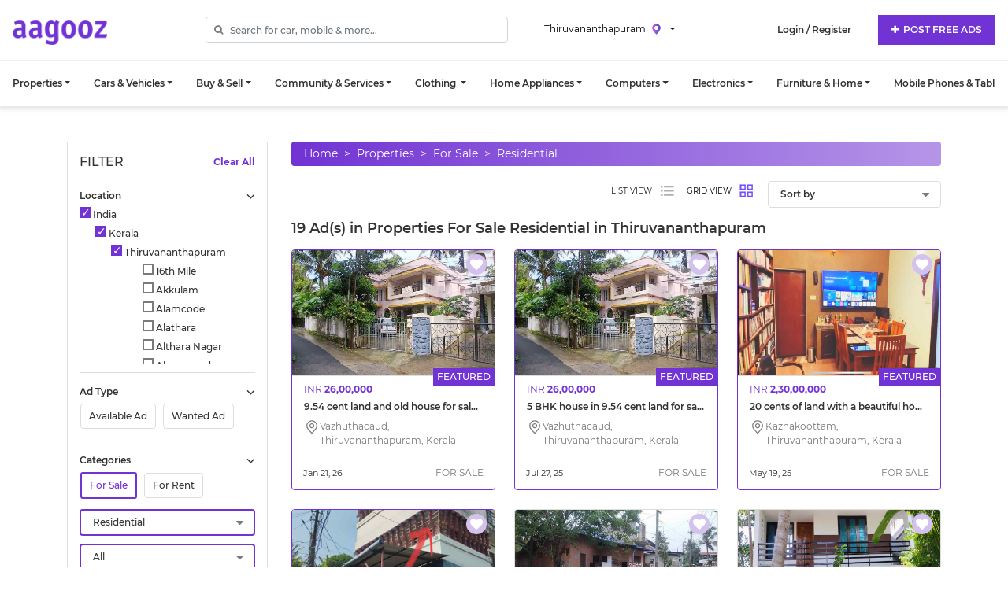

--- FILE ---
content_type: application/javascript
request_url: https://www.aagooz.com/assets/js/functions.js?v=2.7
body_size: 3648
content:
// Preloader
$(window).on('load', function () { //when the document is loaded
    $(".loader-wrap").fadeOut("fast"); //fade out preloader. You can add your custom effects here too.
});


// Fixed header On Scroll
$(document).ready(function () {
    $(function () {
        var header = $(".main-menu");
        var static;
        $(window).scroll(function () {
            var scroll = $(window).scrollTop();
            if (scroll >= 860) {
                static = scroll;
                header.removeClass('main-menu').addClass("scroll-on");
            } else {
                if (static == 0 || scroll <= static - 80)
                {
                    header.removeClass("scroll-on").addClass('main-menu');
                }
                // $(".promo-full").css("top","137px");
            }
        });
    });
});


////// Header Submenu Toggle
$(document).ready(function () {
    $(".sidebarmenu li").append("<span class=''><i class='fa fa-chevron-down icons-slide'></i></span>");
    $(".sidebarmenu .slide-able,.sidebarmenu .icons-slide").click(function (e) {
        if (e.target !== this)
            return;

        var link = $(this);
        var closest_ul = link.closest("ul");
        var parallel_active_links = closest_ul.find(".active")
        var closest_li = link.closest("li");
        var link_status = closest_li.hasClass("active");
        var count = 0;
        closest_ul.find("ul").slideUp(function () {
            if (++count == closest_ul.find("ul").length)
                parallel_active_links.removeClass("active");
        });
        if (!link_status) {
            closest_li.children("ul").slideDown();
            closest_li.addClass("active");
        }

    })

})


/// ===== Scroll to Top ==== 
$(window).scroll(function () {
    if ($(this).scrollTop() >= 100) { // If page is scrolled more than 50px
        $('#return-to-top').fadeIn(200); // Fade in the arrow
    } else {
        $('#return-to-top').fadeOut(200); // Else fade out the arrow
    }
});
$('#return-to-top').click(function () { // When arrow is clicked
    $('body,html').animate({
        scrollTop: 0 // Scroll to top of body
    }, 500);
});


// Post Ad tabs next button action
// $(document).ready(function() {
//     $('.postad-tab .btnNext').click(function() {
//         $('.nav-pills > .nav-item > a.active').parent().next('li').find('a').trigger('click');
//     });
// });


// ---------------------------------------------------------
//  Multi Category POSTAD page // Responsive Dropdown Multi Submenu 
// ---------------------------------------------------------
$(document).ready(function () {
    $(function () {
        $('#postad-menu .dropdown-menu a.dropdown-toggle').on('click', function (e) {
            if (!$(this).next().hasClass('show')) {
                $(this).parents('.dropdown-menu').first().find('.show').removeClass("show");
            }
            var $subMenu = $(this).next(".dropdown-menu");
            $subMenu.toggleClass('show'); // appliqué au ul
            $(this).parent().toggleClass('show'); // appliqué au li parent

            $(this).parents('li.nav-item.dropdown.show').on('hidden.bs.dropdown', function (e) {
                $('.dropdown-submenu .show').removeClass('show'); // appliqué au ul
                $('.dropdown-submenu.show').removeClass('show'); // appliqué au li parent
            });
            return false;
        });
    });
});



// Count Textarea Charecters
$(document).ready(function () {
    $('#postaddress').keyup(function () {
        var length = $(this).val().length;
        $('#textareachars1').text(length);
    });

    $('#aboutproperty').keyup(function () {
        var length = $(this).val().length;
        $('#textareachars2').text(length);
    });

    $('#adddetails').keyup(function () {
        var length = $(this).val().length;
        $('#textareachars3').text(length);
    });
});



// Display Post Ad Images on upload
function postadfileup() {

    //Check File API support
    if (window.File && window.FileList && window.FileReader) {
        var filesInput = document.getElementById("postadfile");

        filesInput.addEventListener("change", function (event) {

            var files = event.target.files; //FileList object
            var output = document.getElementById("postad-fileresult");

            for (var i = 0; i < files.length; i++) {
                var file = files[i];

                //Only pics
                if (!file.type.match('image'))
                    continue;

                var picReader = new FileReader();

                picReader.addEventListener("load", function (event) {

                    var picFile = event.target;

                    var div = document.createElement("div");

                    div.innerHTML = "<img class='img-fluid postad-tabs-images' src='" + picFile.result + "'" +
                            "title='" + picFile.name + "'/>";

                    output.insertBefore(div, null);

                });

                //Read the image
                picReader.readAsDataURL(file);
            }

        });
    } else {
        console.log("Your browser does not support File API");
    }
}
;


// Home Intro Scroll Down
$(document).ready(function () {
    $(function () {
        if ($(window).width() >= 1200) {
            $('a#intro-scrolldown').on('click', function (e) {
                e.preventDefault();
                $('html, body').animate({scrollTop: $($(this).attr('href')).offset().top - 180}, 500, 'linear');
            });
        } else {
            $('a#intro-scrolldown').on('click', function (e) {
                e.preventDefault();
                $('html, body').animate({scrollTop: $($(this).attr('href')).offset().top - 100}, 500, 'linear');
            });
        }
    });
});


//Featured Card Heart Animation
$(document).ready(function () {
    $(function () {
        $('.top-sec .icon-wishlist,.owl-item .icon-wishlist').on('click', function () {
            $(this).toggleClass('in-wishlist');
        });
    });
});



// Homepage Intro Category Carousel
$(document).ready(function () {
    $('#introcategory').owlCarousel({
        loop: false,
        margin: 15,
        autoHeight: true,
        nav: true,
        dots: false,
        navText: [
            "<i class='fa fa-chevron-left'></i>",
            "<i class='fa fa-chevron-right'></i>"
        ],
        autoplay: false,
        autoplayHoverPause: true,
        responsive: {
            0: {
                items: 4
            },
            600: {
                items: 4
            },
            1000: {
                items: 4
            }
        }
    });
});


// Homepage Intro Slider Carousel
$(document).ready(function () {
    $('.introslider').owlCarousel({
        loop: true,
        lazyLoad: true,
        margin: 15,
        autoHeight: true,
        nav: false,
        dots: true,
        navText: [
            "<i class='fa fa-chevron-left'></i>",
            "<i class='fa fa-chevron-right'></i>"
        ],
        autoplay: true,
        autoplayHoverPause: true,
        onInitialized: showSlider,
        responsive: {
            0: {
                items: 1
            },
            600: {
                items: 1
            },
            1000: {
                items: 1
            }
        }
    });
});

function showSlider(e)
{
    $(e.target).addClass("owl-loaded");
}


// Homepage Category Box Carousel
$(document).ready(function () {
    $('.subcat-box-carousel').owlCarousel({
        loop: true,
        lazyLoad: true,
        margin: 15,
        nav: true,
        dots: false,
        navText: [
            "<i class='fa fa-chevron-left'></i>",
            "<i class='fa fa-chevron-right'></i>"
        ],
        autoplay: false,
        autoplayHoverPause: false,
        responsive: {
            0: {
                items: 1
            },
            360: {
                items: 1
            },
            600: {
                items: 1
            },
            1000: {
                items: 1
            }
        }
    });
});


// Homepage Featured Cards Carousel
$(document).ready(function () {
    $('.featured-card-carousel').owlCarousel({
        loop: false,
        lazyLoad: true,
        margin: 15,
        nav: true,
        // autoHeight: true,
        dots: false,
        navText: [
            "<i class='fa fa-chevron-left'></i>",
            "<i class='fa fa-chevron-right'></i>"
        ],
        autoplay: false,
        autoplayHoverPause: true,
        onInitialized: showSlider,
        responsive: {
            0: {
                items: 1
            },
            360: {
                items: 2
            },
            600: {
                items: 3
            },
            1000: {
                items: 4
            }
        }
    });
    $('.featured-card-carousel1').owlCarousel({
        loop: false,
        margin: 15,
        nav: true,
        // autoHeight: true,
        dots: false,
        navText: [
            "<i class='fa fa-chevron-left'></i>",
            "<i class='fa fa-chevron-right'></i>"
        ],
        autoplay: true,
        autoplayHoverPause: true,
        responsive: {
            0: {
                items: 1
            },
            360: {
                items: 2
            },
            600: {
                items: 3
            },
            1000: {
                items: 4
            }
        }
    });
});


// Dashboard Featured Cards Carousel
$(document).ready(function () {
    $('.dashboard-card-carousel').owlCarousel({
        loop: false,
        margin: 15,
        nav: true,
        dots: false,
        navText: [
            "<i class='fa fa-chevron-left'></i>",
            "<i class='fa fa-chevron-right'></i>"
        ],
        autoplay: false,
        autoplayHoverPause: true,
        responsive: {
            0: {
                items: 2
            },
            600: {
                items: 2
            },
            1000: {
                items: 3
            }
        }
    });
});


// Listing page Grids
$(document).ready(function () {
    // The slider being synced must be initialized first
    $('#carousel').flexslider({
        animation: "slide",
        controlNav: false,
        animationLoop: false,
        slideshow: false,
        itemWidth: 210,
        itemMargin: 15,
        asNavFor: '#slider'
    });

    $('#slider').flexslider({
        animation: "slide",
        controlNav: false,
        animationLoop: false,
        slideshow: false,
        sync: "#carousel"
    });
    if ($(".section").attr("id") == 'ad-detail-view')
    {
        $('body .popup-link').magnificPopup({
            type: 'image',
            gallery: {enabled: true}
        });
    }
});



$(document).ready(function () {
    $("#sidebarCollapse").on("click", function () {
        $("#sidebar").addClass("active");
    });

    $("#sidebarCollapseX").on("click", function () {
        $("#sidebar").removeClass("active");
    });

    $("#sidebarCollapse").on("click", function () {
        if ($("#sidebar").hasClass("active")) {
            $(".overlay").addClass("visible");
        }
    });

    $("#sidebarCollapseX").on("click", function () {
        $(".overlay").removeClass("visible");
    });
});

///Mobile Category Filter Sidebar
$(document).ready(function () {




});

$(window).on('load', function () {
    var downloadGrid = (function () {

        "use strict";

        var $cardContainer = $('.listing-cards');
        var $downloadCard = $('.listing-card__content-box');
        var $viewTrigger = $('button').attr('data', 'trigger');

        function swapTriggerActiveClass(e) {
            $viewTrigger.removeClass('active');
            $(e.target).addClass('active');
        }

        function swapView(e) {
            var $currentView = $(e.target).attr('data-trigger');
            $cardContainer.attr('data-view', $currentView);
        }

        $(document).ready(function () {
            // Event Listener
            $viewTrigger.click(function (e) {
                swapTriggerActiveClass(e);
                swapView(e);
            });
        });

    })();



    ///Map Overlay
    $('.overlay-btn').click(function () {
        $('.map-overlay').hide();
    });


    // Mansory JS
    var $masonry = $('.ftrMansory').masonry({
        itemSelector: '.home-cat-box',
        // columnWidth: '.grid-sizer',
        // gutter: 15,
        // percentPosition: 'true',
        // fitWidth: true,
    });

    $(function () {
        $('.FtrCatBtn').click(function () {
            $('.ftrCatDiv').hide();
            $('#ftrCatblock' + $(this).attr('target')).show();
            $(this).siblings().removeClass('active'); // if you want to remove class from all sibling buttons
            // $(this).toggleClass('active');
            $(this).addClass('active');
            $masonry.masonry('layout');
        });
    });


});

// Tooltip
$(function () {
    $('body [data-toggle="tooltip"]').tooltip({"trigger": "click"})
    $('[data-toggle="popover"]').popover({
        trigger: "hover",
        placement: 'auto',
        html: true,
    });
    if (Modernizr.touch) {
        $("body").addClass("touch");
    }
})



//Selectbox onselect change
//$('.product-filter').change(function () {
//    console.log("changed");
//    $(".select-box select").each(function ()
//    {
//        if ($(this).find(":selected").val() > 0) {
//            $(this).parent().addClass('box-selected');
//        }
//        if ($(this).find(":selected").val() === "") {
//            $(this).parent().removeClass('box-selected');
//        }
//    });
//});


if ($('.product-filter .select-box select').find(":selected").val() > 0) {
    $('.product-filter .select-box select').parent().addClass('box-selected');
}

$('.dc-view-switcher .select-box select').change(function () {
    if ($('.dc-view-switcher .select-box select').find(":selected").val() !== "") {
        $(this).parent().addClass('box-selected');
    } else {
        $(this).parent().removeClass('box-selected');
    }
});


$(function () {
    $("header .desktop-menu .dropdown").hover(
            function () {
                $('.dropdown-menu', this).stop(true, true).fadeIn("fast");
                $(this).toggleClass('open');
            },
            function () {
                $('.dropdown-menu', this).stop(true, true).fadeOut("fast");
                $(this).toggleClass('open');
            });
});


/// Filter Page Location Checkbox
$(document).ready(function () {
    $(document).on("click", "#location-select li label input", function () {
        var link = $(this);
        var closest_ul = link.closest("ul");
        var parallel_active_links = closest_ul.find(".active")
        var closest_li = link.closest("li");
        var link_status = closest_li.hasClass("active");
        var count = 0;
        closest_ul.find("ul").slideUp(function () {
            if (++count == closest_ul.find("ul").length)
                parallel_active_links.removeClass("active");
            //$(this).parent().children().find('input[type="checkbox"]').attr('checked', true);
            // $('.countrycheck input').children().find(':checkbox').prop('checked', false);
        });
        if (!link_status) {
            closest_li.children("ul").slideDown('fast');
            closest_li.addClass("active");
        }
    })

})

// Dropdown animation
$('.user-dropdown-item').on('show.bs.dropdown', function (e) {
    $(this).find('.dropdown-menu').first().stop(true, true).slideDown('fast');
});

$('.user-dropdown-item').on('hide.bs.dropdown', function (e) {
    $(this).find('.dropdown-menu').first().stop(true, true).slideUp('fast');
});


/// Postad page onclick offset
$(".navbar-megamenu #postad-menu .dropdown-menu li a").click(function () {
    $('html, body').animate({
        scrollTop: $(".heading").offset().top - 100
    }, 'slow');
});

//tabslider
$(' .m-tabslider').owlCarousel({
    loop: false,
    margin: 2,
    responsiveClass: true,
    navText: ["<i class='fa fa-chevron-left'></i>", "<i class='fa fa-chevron-right'></i>"],
    responsive: {
        0: {
            items: 1,
            nav: true,
            loop: false,
            dots: false
        },
        360: {
            items: 1,
            nav: true,
            loop: false,
            dots: false
        },
        600: {
            items: 2,
            nav: true,
            loop: false,
            dots: false
        },
        1000: {
            items: 2,
            nav: true,
            loop: false,
            dots: false
        }
    }
})


--- FILE ---
content_type: application/javascript
request_url: https://www.aagooz.com/assets/js/modernizr.js
body_size: 4179
content:
window.Modernizr=function(r,u,i){function o(e,t,n,r){var o,a,i,c=u.createElement("div"),s=u.body,l=s||u.createElement("body");if(parseInt(n,10))for(;n--;)(a=u.createElement("div")).id=r?r[n]:f+(n+1),c.appendChild(a);return o=["&#173;",'<style id="s',f,'">',e,"</style>"].join(""),c.id=f,(s?c:l).innerHTML+=o,l.appendChild(c),s||(l.style.background="",l.style.overflow="hidden",i=d.style.overflow,d.style.overflow="hidden",d.appendChild(l)),e=t(c,e),s?c.parentNode.removeChild(c):(l.parentNode.removeChild(l),d.style.overflow=i),!!e}var e,a,c,t,s={},d=u.documentElement,f="modernizr",l=u.createElement(f).style,m=u.createElement("input"),p=":)",n={}.toString,h=" -webkit- -moz- -o- -ms- ".split(" "),g="Webkit Moz O ms",v=g.split(" "),y=g.toLowerCase().split(" "),b="http://www.w3.org/2000/svg",E={},x={},w={},S=[],C=S.slice,k=(c={select:"input",change:"input",submit:"form",reset:"form",error:"img",load:"img",abort:"img"},function(e,t){t=t||u.createElement(c[e]||"div");var n=(e="on"+e)in t;return n||(t.setAttribute||(t=u.createElement("div")),t.setAttribute&&t.removeAttribute&&(t.setAttribute(e,""),n=M(t[e],"function"),void 0!==t[e]&&(t[e]=i),t.removeAttribute(e))),t=null,n}),T={}.hasOwnProperty;function N(e){l.cssText=e}function M(e,t){return typeof e===t}function P(e,t){return!!~(""+e).indexOf(t)}function j(e,t){for(var n in e){var r=e[n];if(!P(r,"-")&&l[r]!==i)return"pfx"!=t||r}return!1}function $(e,t,n){var r=e.charAt(0).toUpperCase()+e.slice(1),o=(e+" "+v.join(r+" ")+r).split(" ");return M(t,"string")||void 0===t?j(o,t):function(e,t,n){for(var r in e){var o=t[e[r]];if(o!==i)return!1===n?e[r]:M(o,"function")?o.bind(n||t):o}return!1}(o=(e+" "+y.join(r+" ")+r).split(" "),t,n)}for(t in a=void 0!==T&&void 0!==T.call?function(e,t){return T.call(e,t)}:function(e,t){return t in e&&void 0===e.constructor.prototype[t]},Function.prototype.bind||(Function.prototype.bind=function(n){var r=this;if("function"!=typeof r)throw new TypeError;var o=C.call(arguments,1),a=function(){if(this instanceof a){var e=function(){};e.prototype=r.prototype;var t=new e,e=r.apply(t,o.concat(C.call(arguments)));return Object(e)===e?e:t}return r.apply(n,o.concat(C.call(arguments)))};return a}),E.flexbox=function(){return $("flexWrap")},E.flexboxlegacy=function(){return $("boxDirection")},E.canvas=function(){var e=u.createElement("canvas");return!(!e.getContext||!e.getContext("2d"))},E.canvastext=function(){return!(!s.canvas||!M(u.createElement("canvas").getContext("2d").fillText,"function"))},E.webgl=function(){return!!r.WebGLRenderingContext},E.touch=function(){var t;return"ontouchstart"in r||r.DocumentTouch&&u instanceof DocumentTouch?t=!0:o(["@media (",h.join("touch-enabled),("),f,")","{#modernizr{top:9px;position:absolute}}"].join(""),function(e){t=9===e.offsetTop}),t},E.geolocation=function(){return"geolocation"in navigator},E.postmessage=function(){return!!r.postMessage},E.websqldatabase=function(){return!!r.openDatabase},E.indexedDB=function(){return!!$("indexedDB",r)},E.hashchange=function(){return k("hashchange",r)&&(u.documentMode===i||7<u.documentMode)},E.history=function(){return!(!r.history||!history.pushState)},E.draganddrop=function(){var e=u.createElement("div");return"draggable"in e||"ondragstart"in e&&"ondrop"in e},E.websockets=function(){return"WebSocket"in r||"MozWebSocket"in r},E.rgba=function(){return N("background-color:rgba(150,255,150,.5)"),P(l.backgroundColor,"rgba")},E.hsla=function(){return N("background-color:hsla(120,40%,100%,.5)"),P(l.backgroundColor,"rgba")||P(l.backgroundColor,"hsla")},E.multiplebgs=function(){return N("background:url(https://),url(https://),red url(https://)"),/(url\s*\(.*?){3}/.test(l.background)},E.backgroundsize=function(){return $("backgroundSize")},E.borderimage=function(){return $("borderImage")},E.borderradius=function(){return $("borderRadius")},E.boxshadow=function(){return $("boxShadow")},E.textshadow=function(){return""===u.createElement("div").style.textShadow},E.opacity=function(){return N(h.join("opacity:.55;")+""),/^0.55$/.test(l.opacity)},E.cssanimations=function(){return $("animationName")},E.csscolumns=function(){return $("columnCount")},E.cssgradients=function(){var e="background-image:";return N((e+"-webkit- ".split(" ").join("gradient(linear,left top,right bottom,from(#9f9),to(white));"+e)+h.join("linear-gradient(left top,#9f9, white);"+e)).slice(0,-e.length)),P(l.backgroundImage,"gradient")},E.cssreflections=function(){return $("boxReflect")},E.csstransforms=function(){return!!$("transform")},E.csstransforms3d=function(){var n=!!$("perspective");return n&&"webkitPerspective"in d.style&&o("@media (transform-3d),(-webkit-transform-3d){#modernizr{left:9px;position:absolute;height:3px;}}",function(e,t){n=9===e.offsetLeft&&3===e.offsetHeight}),n},E.csstransitions=function(){return $("transition")},E.fontface=function(){var r;return o('@font-face {font-family:"font";src:url("https://")}',function(e,t){var n=u.getElementById("smodernizr"),n=n.sheet||n.styleSheet,n=n?n.cssRules&&n.cssRules[0]?n.cssRules[0].cssText:n.cssText||"":"";r=/src/i.test(n)&&0===n.indexOf(t.split(" ")[0])}),r},E.generatedcontent=function(){var t;return o(["#",f,"{font:0/0 a}#",f,':after{content:"',p,'";visibility:hidden;font:3px/1 a}'].join(""),function(e){t=3<=e.offsetHeight}),t},E.video=function(){var e=u.createElement("video"),t=!1;try{(t=!!e.canPlayType)&&((t=new Boolean(t)).ogg=e.canPlayType('video/ogg; codecs="theora"').replace(/^no$/,""),t.h264=e.canPlayType('video/mp4; codecs="avc1.42E01E"').replace(/^no$/,""),t.webm=e.canPlayType('video/webm; codecs="vp8, vorbis"').replace(/^no$/,""))}catch(e){}return t},E.audio=function(){var e=u.createElement("audio"),t=!1;try{(t=!!e.canPlayType)&&((t=new Boolean(t)).ogg=e.canPlayType('audio/ogg; codecs="vorbis"').replace(/^no$/,""),t.mp3=e.canPlayType("audio/mpeg;").replace(/^no$/,""),t.wav=e.canPlayType('audio/wav; codecs="1"').replace(/^no$/,""),t.m4a=(e.canPlayType("audio/x-m4a;")||e.canPlayType("audio/aac;")).replace(/^no$/,""))}catch(e){}return t},E.localstorage=function(){try{return localStorage.setItem(f,f),localStorage.removeItem(f),!0}catch(e){return!1}},E.sessionstorage=function(){try{return sessionStorage.setItem(f,f),sessionStorage.removeItem(f),!0}catch(e){return!1}},E.webworkers=function(){return!!r.Worker},E.applicationcache=function(){return!!r.applicationCache},E.svg=function(){return!!u.createElementNS&&!!u.createElementNS(b,"svg").createSVGRect},E.inlinesvg=function(){var e=u.createElement("div");return e.innerHTML="<svg/>",(e.firstChild&&e.firstChild.namespaceURI)==b},E.smil=function(){return!!u.createElementNS&&/SVGAnimate/.test(n.call(u.createElementNS(b,"animate")))},E.svgclippaths=function(){return!!u.createElementNS&&/SVGClipPath/.test(n.call(u.createElementNS(b,"clipPath")))},E)a(E,t)&&(e=t.toLowerCase(),s[e]=E[t](),S.push((s[e]?"":"no-")+e));return s.input||(s.input=function(e){for(var t=0,n=e.length;t<n;t++)w[e[t]]=!!(e[t]in m);return w.list&&(w.list=!(!u.createElement("datalist")||!r.HTMLDataListElement)),w}("autocomplete autofocus list placeholder max min multiple pattern required step".split(" ")),s.inputtypes=function(e){for(var t,n,r,o=0,a=e.length;o<a;o++)m.setAttribute("type",n=e[o]),(t="text"!==m.type)&&(m.value=p,m.style.cssText="position:absolute;visibility:hidden;",/^range$/.test(n)&&m.style.WebkitAppearance!==i?(d.appendChild(m),t=(r=u.defaultView).getComputedStyle&&"textfield"!==r.getComputedStyle(m,null).WebkitAppearance&&0!==m.offsetHeight,d.removeChild(m)):/^(search|tel)$/.test(n)||(t=/^(url|email)$/.test(n)?m.checkValidity&&!1===m.checkValidity():m.value!=p)),x[e[o]]=!!t;return x}("search tel url email datetime date month week time datetime-local number range color".split(" "))),s.addTest=function(e,t){if("object"==typeof e)for(var n in e)a(e,n)&&s.addTest(n,e[n]);else{if(e=e.toLowerCase(),s[e]!==i)return s;t="function"==typeof t?t():t,d.className+=" "+(t?"":"no-")+e,s[e]=t}return s},N(""),m=null,function(e,c){var s,l,t=e.html5||{},r=/^<|^(?:button|map|select|textarea|object|iframe|option|optgroup)$/i,o=/^(?:a|b|code|div|fieldset|h1|h2|h3|h4|h5|h6|i|label|li|ol|p|q|span|strong|style|table|tbody|td|th|tr|ul)$/i,n="_html5shiv",a=0,i={};function u(){var e=p.elements;return"string"==typeof e?e.split(" "):e}function d(e){var t=i[e[n]];return t||(t={},a++,e[n]=a,i[a]=t),t}function f(e,t,n){return t=t||c,l?t.createElement(e):!(t=(n=n||d(t)).cache[e]?n.cache[e].cloneNode():o.test(e)?(n.cache[e]=n.createElem(e)).cloneNode():n.createElem(e)).canHaveChildren||r.test(e)||t.tagUrn?t:n.frag.appendChild(t)}function m(e){var t,n,r,o,a,i=d(e=e||c);return!p.shivCSS||s||i.hasCSS||(i.hasCSS=(n="article,aside,dialog,figcaption,figure,footer,header,hgroup,main,nav,section{display:block}mark{background:#FF0;color:#000}template{display:none}",r=(t=e).createElement("p"),t=t.getElementsByTagName("head")[0]||t.documentElement,r.innerHTML="x<style>"+n+"</style>",!!t.insertBefore(r.lastChild,t.firstChild))),l||(o=e,(a=i).cache||(a.cache={},a.createElem=o.createElement,a.createFrag=o.createDocumentFragment,a.frag=a.createFrag()),o.createElement=function(e){return p.shivMethods?f(e,o,a):a.createElem(e)},o.createDocumentFragment=Function("h,f","return function(){var n=f.cloneNode(),c=n.createElement;h.shivMethods&&("+u().join().replace(/[\w\-]+/g,function(e){return a.createElem(e),a.frag.createElement(e),'c("'+e+'")'})+");return n}")(p,a.frag)),e}!function(){try{var e=c.createElement("a");e.innerHTML="<xyz></xyz>",s="hidden"in e,l=1==e.childNodes.length||function(){c.createElement("a");var e=c.createDocumentFragment();return void 0===e.cloneNode||void 0===e.createDocumentFragment||void 0===e.createElement}()}catch(e){l=s=!0}}();var p={elements:t.elements||"abbr article aside audio bdi canvas data datalist details dialog figcaption figure footer header hgroup main mark meter nav output progress section summary template time video",version:"3.7.0",shivCSS:!1!==t.shivCSS,supportsUnknownElements:l,shivMethods:!1!==t.shivMethods,type:"default",shivDocument:m,createElement:f,createDocumentFragment:function(e,t){if(e=e||c,l)return e.createDocumentFragment();for(var n=(t=t||d(e)).frag.cloneNode(),r=0,o=u(),a=o.length;r<a;r++)n.createElement(o[r]);return n}};e.html5=p,m(c)}(this,u),s._version="2.8.3",s._prefixes=h,s._domPrefixes=y,s._cssomPrefixes=v,s.mq=function(e){var t,n=r.matchMedia||r.msMatchMedia;return n?n(e)&&n(e).matches||!1:(o("@media "+e+" { #"+f+" { position: absolute; } }",function(e){t="absolute"==(r.getComputedStyle?getComputedStyle(e,null):e.currentStyle).position}),t)},s.hasEvent=k,s.testProp=function(e){return j([e])},s.testAllProps=$,s.testStyles=o,s.prefixed=function(e,t,n){return t?$(e,t,n):$(e,"pfx")},d.className=d.className.replace(/(^|\s)no-js(\s|$)/,"$1$2")+(" js "+S.join(" ")),s}(this,this.document);

--- FILE ---
content_type: image/svg+xml
request_url: https://www.aagooz.com/assets/images/social/youtube.svg
body_size: 701
content:
<svg xmlns="http://www.w3.org/2000/svg" width="30" height="30" viewBox="0 0 24 24"><path d="M13.888 14.154c-.288 0-.535.184-.717.405v-1.893h-.814v5.88h.814v-.333c.225.28.471.388.766.388.537 0 .737-.417.737-.954v-2.406c0-.588-.195-1.087-.786-1.087zm-.044 3.376c0 .138-.023.238-.07.299-.089.116-.281.111-.413.045l-.191-.153v-2.703l.167-.132c.141-.071.323-.058.421.071.058.076.086.187.086.333v2.24zm-2.716-8.53v-2.119c0-.25.115-.434.353-.434.26 0 .371.179.371.434v2.119c0 .248-.126.431-.354.431-.235 0-.37-.191-.37-.431zm-1.849 4.52h-.94v5.027h-.908v-5.027h-.94v-.854h2.788v.854zm1.484.688h.807v4.338h-.807v-.479c-.148.176-.303.311-.464.403-.435.249-1.031.244-1.031-.636v-3.626h.806v3.325c0 .175.042.292.215.292.157 0 .376-.202.474-.325v-3.292zm-10.763-14.208v24h24v-24h-24zm13.434 5.62h.847v3.491c0 .184.044.307.226.307.165 0 .395-.212.498-.341v-3.457h.847v4.555h-.847v-.504c-.367.436-.723.569-.979.569-.454 0-.591-.364-.591-.813v-3.807zm-1.937-.038c.687 0 1.217.511 1.217 1.224v2.233c0 .765-.536 1.22-1.217 1.22-.821 0-1.241-.417-1.241-1.22v-2.233c0-.731.495-1.224 1.241-1.224zm-3.435-1.582l.658 2.468.611-2.468h.969l-1.11 3.67v2.504h-.954v-2.504l-1.134-3.67h.96zm8.493 15.912c-1.735.118-7.377.118-9.11 0-1.878-.128-2.097-1.267-2.111-4.245.014-2.983.235-4.116 2.111-4.245 1.733-.118 7.375-.118 9.11 0 1.878.128 2.097 1.267 2.111 4.245-.014 2.983-.235 4.116-2.111 4.245zm-.047-5.813c-.728 0-1.225.522-1.225 1.275v1.947c0 .781.394 1.342 1.164 1.342.85 0 1.208-.506 1.208-1.342v-.326h-.83v.301c0 .378-.02.607-.36.607-.325 0-.352-.282-.352-.607v-.818h1.542v-1.104c0-.783-.373-1.275-1.147-1.275zm.317 1.707h-.712v-.439c0-.298.062-.508.36-.508.29 0 .352.215.352.508v.439z" fill="#7133d3"/></svg>

--- FILE ---
content_type: application/javascript
request_url: https://www.aagooz.com/assets/js/nouislider.min.js
body_size: 10829
content:
/*! nouislider - 14.6.2 - 9/16/2020 */
!(function (t) {
    "function" == typeof define && define.amd ? define([], t) : "object" == typeof exports ? (module.exports = t()) : (window.noUiSlider = t());
})(function () {
    "use strict";
    var lt = "14.6.2";
    function ut(t) {
        t.parentElement.removeChild(t);
    }
    function a(t) {
        return null != t;
    }
    function ct(t) {
        t.preventDefault();
    }
    function o(t) {
        return "number" == typeof t && !isNaN(t) && isFinite(t);
    }
    function pt(t, e, r) {
        0 < r &&
                (ht(t, e),
                        setTimeout(function () {
                            mt(t, e);
                        }, r));
    }
    function ft(t) {
        return Math.max(Math.min(t, 100), 0);
    }
    function dt(t) {
        return Array.isArray(t) ? t : [t];
    }
    function e(t) {
        var e = (t = String(t)).split(".");
        return 1 < e.length ? e[1].length : 0;
    }
    function ht(t, e) {
        t.classList && !/\s/.test(e) ? t.classList.add(e) : (t.className += " " + e);
    }
    function mt(t, e) {
        t.classList && !/\s/.test(e) ? t.classList.remove(e) : (t.className = t.className.replace(new RegExp("(^|\\b)" + e.split(" ").join("|") + "(\\b|$)", "gi"), " "));
    }
    function gt(t) {
        var e = void 0 !== window.pageXOffset,
                r = "CSS1Compat" === (t.compatMode || "");
        return {x: e ? window.pageXOffset : r ? t.documentElement.scrollLeft : t.body.scrollLeft, y: e ? window.pageYOffset : r ? t.documentElement.scrollTop : t.body.scrollTop};
    }
    function c(t, e) {
        return 100 / (e - t);
    }
    function p(t, e, r) {
        return (100 * e) / (t[r + 1] - t[r]);
    }
    function f(t, e) {
        for (var r = 1; t >= e[r]; )
            r += 1;
        return r;
    }
    function r(t, e, r) {
        if (r >= t.slice(-1)[0])
            return 100;
        var n,
                i,
                o = f(r, t),
                s = t[o - 1],
                a = t[o],
                l = e[o - 1],
                u = e[o];
        return l + ((i = r), p((n = [s, a]), n[0] < 0 ? i + Math.abs(n[0]) : i - n[0], 0) / c(l, u));
    }
    function n(t, e, r, n) {
        if (100 === n)
            return n;
        var i,
                o,
                s = f(n, t),
                a = t[s - 1],
                l = t[s];
        return r ? ((l - a) / 2 < n - a ? l : a) : e[s - 1] ? t[s - 1] + ((i = n - t[s - 1]), (o = e[s - 1]), Math.round(i / o) * o) : n;
    }
    function s(t, e, r) {
        var n;
        if (("number" == typeof e && (e = [e]), !Array.isArray(e)))
            throw new Error("noUiSlider (" + lt + "): 'range' contains invalid value.");
        if (!o((n = "min" === t ? 0 : "max" === t ? 100 : parseFloat(t))) || !o(e[0]))
            throw new Error("noUiSlider (" + lt + "): 'range' value isn't numeric.");
        r.xPct.push(n), r.xVal.push(e[0]), n ? r.xSteps.push(!isNaN(e[1]) && e[1]) : isNaN(e[1]) || (r.xSteps[0] = e[1]), r.xHighestCompleteStep.push(0);
    }
    function l(t, e, r) {
        if (e)
            if (r.xVal[t] !== r.xVal[t + 1]) {
                r.xSteps[t] = p([r.xVal[t], r.xVal[t + 1]], e, 0) / c(r.xPct[t], r.xPct[t + 1]);
                var n = (r.xVal[t + 1] - r.xVal[t]) / r.xNumSteps[t],
                        i = Math.ceil(Number(n.toFixed(3)) - 1),
                        o = r.xVal[t] + r.xNumSteps[t] * i;
                r.xHighestCompleteStep[t] = o;
            } else
                r.xSteps[t] = r.xHighestCompleteStep[t] = r.xVal[t];
    }
    function i(t, e, r) {
        var n;
        (this.xPct = []), (this.xVal = []), (this.xSteps = [r || !1]), (this.xNumSteps = [!1]), (this.xHighestCompleteStep = []), (this.snap = e);
        var i = [];
        for (n in t)
            t.hasOwnProperty(n) && i.push([t[n], n]);
        for (
                i.length && "object" == typeof i[0][0]
                ? i.sort(function (t, e) {
                    return t[0][0] - e[0][0];
                })
                : i.sort(function (t, e) {
                    return t[0] - e[0];
                }),
                n = 0;
                n < i.length;
                n++
                )
            s(i[n][1], i[n][0], this);
        for (this.xNumSteps = this.xSteps.slice(0), n = 0; n < this.xNumSteps.length; n++)
            l(n, this.xNumSteps[n], this);
    }
    (i.prototype.getDistance = function (t) {
        var e,
                r = [];
        for (e = 0; e < this.xNumSteps.length - 1; e++) {
            var n = this.xNumSteps[e];
            if (n && (t / n) % 1 != 0)
                throw new Error("noUiSlider (" + lt + "): 'limit', 'margin' and 'padding' of " + this.xPct[e] + "% range must be divisible by step.");
            r[e] = p(this.xVal, t, e);
        }
        return r;
    }),
            (i.prototype.getAbsoluteDistance = function (t, e, r) {
                var n,
                        i = 0;
                if (t < this.xPct[this.xPct.length - 1])
                    for (; t > this.xPct[i + 1]; )
                        i++;
                else
                    t === this.xPct[this.xPct.length - 1] && (i = this.xPct.length - 2);
                r || t !== this.xPct[i + 1] || i++;
                var o = 1,
                        s = e[i],
                        a = 0,
                        l = 0,
                        u = 0,
                        c = 0;
                for (n = r ? (t - this.xPct[i]) / (this.xPct[i + 1] - this.xPct[i]) : (this.xPct[i + 1] - t) / (this.xPct[i + 1] - this.xPct[i]); 0 < s; )
                    (a = this.xPct[i + 1 + c] - this.xPct[i + c]),
                            100 < e[i + c] * o + 100 - 100 * n ? ((l = a * n), (o = (s - 100 * n) / e[i + c]), (n = 1)) : ((l = ((e[i + c] * a) / 100) * o), (o = 0)),
                            r ? ((u -= l), 1 <= this.xPct.length + c && c--) : ((u += l), 1 <= this.xPct.length - c && c++),
                            (s = e[i + c] * o);
                return t + u;
            }),
            (i.prototype.toStepping = function (t) {
                return (t = r(this.xVal, this.xPct, t));
            }),
            (i.prototype.fromStepping = function (t) {
                return (function (t, e, r) {
                    if (100 <= r)
                        return t.slice(-1)[0];
                    var n,
                            i = f(r, e),
                            o = t[i - 1],
                            s = t[i],
                            a = e[i - 1],
                            l = e[i];
                    return (n = [o, s]), ((r - a) * c(a, l) * (n[1] - n[0])) / 100 + n[0];
                })(this.xVal, this.xPct, t);
            }),
            (i.prototype.getStep = function (t) {
                return (t = n(this.xPct, this.xSteps, this.snap, t));
            }),
            (i.prototype.getDefaultStep = function (t, e, r) {
                var n = f(t, this.xPct);
                return (100 === t || (e && t === this.xPct[n - 1])) && (n = Math.max(n - 1, 1)), (this.xVal[n] - this.xVal[n - 1]) / r;
            }),
            (i.prototype.getNearbySteps = function (t) {
                var e = f(t, this.xPct);
                return {
                    stepBefore: {startValue: this.xVal[e - 2], step: this.xNumSteps[e - 2], highestStep: this.xHighestCompleteStep[e - 2]},
                    thisStep: {startValue: this.xVal[e - 1], step: this.xNumSteps[e - 1], highestStep: this.xHighestCompleteStep[e - 1]},
                    stepAfter: {startValue: this.xVal[e], step: this.xNumSteps[e], highestStep: this.xHighestCompleteStep[e]},
                };
            }),
            (i.prototype.countStepDecimals = function () {
                var t = this.xNumSteps.map(e);
                return Math.max.apply(null, t);
            }),
            (i.prototype.convert = function (t) {
                return this.getStep(this.toStepping(t));
            });
    var u = {
        to: function (t) {
            return void 0 !== t && t.toFixed(2);
        },
        from: Number,
    },
            d = {
                target: "target",
                base: "base",
                origin: "origin",
                handle: "handle",
                handleLower: "handle-lower",
                handleUpper: "handle-upper",
                touchArea: "touch-area",
                horizontal: "horizontal",
                vertical: "vertical",
                background: "background",
                connect: "connect",
                connects: "connects",
                ltr: "ltr",
                rtl: "rtl",
                textDirectionLtr: "txt-dir-ltr",
                textDirectionRtl: "txt-dir-rtl",
                draggable: "draggable",
                drag: "state-drag",
                tap: "state-tap",
                active: "active",
                tooltip: "tooltip",
                pips: "pips",
                pipsHorizontal: "pips-horizontal",
                pipsVertical: "pips-vertical",
                marker: "marker",
                markerHorizontal: "marker-horizontal",
                markerVertical: "marker-vertical",
                markerNormal: "marker-normal",
                markerLarge: "marker-large",
                markerSub: "marker-sub",
                value: "value",
                valueHorizontal: "value-horizontal",
                valueVertical: "value-vertical",
                valueNormal: "value-normal",
                valueLarge: "value-large",
                valueSub: "value-sub",
            };
    function h(t) {
        if ("object" == typeof (e = t) && "function" == typeof e.to && "function" == typeof e.from)
            return !0;
        var e;
        throw new Error("noUiSlider (" + lt + "): 'format' requires 'to' and 'from' methods.");
    }
    function m(t, e) {
        if (!o(e))
            throw new Error("noUiSlider (" + lt + "): 'step' is not numeric.");
        t.singleStep = e;
    }
    function g(t, e) {
        if (!o(e))
            throw new Error("noUiSlider (" + lt + "): 'keyboardPageMultiplier' is not numeric.");
        t.keyboardPageMultiplier = e;
    }
    function v(t, e) {
        if (!o(e))
            throw new Error("noUiSlider (" + lt + "): 'keyboardDefaultStep' is not numeric.");
        t.keyboardDefaultStep = e;
    }
    function b(t, e) {
        if ("object" != typeof e || Array.isArray(e))
            throw new Error("noUiSlider (" + lt + "): 'range' is not an object.");
        if (void 0 === e.min || void 0 === e.max)
            throw new Error("noUiSlider (" + lt + "): Missing 'min' or 'max' in 'range'.");
        if (e.min === e.max)
            throw new Error("noUiSlider (" + lt + "): 'range' 'min' and 'max' cannot be equal.");
        t.spectrum = new i(e, t.snap, t.singleStep);
    }
    function x(t, e) {
        if (((e = dt(e)), !Array.isArray(e) || !e.length))
            throw new Error("noUiSlider (" + lt + "): 'start' option is incorrect.");
        (t.handles = e.length), (t.start = e);
    }
    function S(t, e) {
        if ("boolean" != typeof (t.snap = e))
            throw new Error("noUiSlider (" + lt + "): 'snap' option must be a boolean.");
    }
    function w(t, e) {
        if ("boolean" != typeof (t.animate = e))
            throw new Error("noUiSlider (" + lt + "): 'animate' option must be a boolean.");
    }
    function y(t, e) {
        if ("number" != typeof (t.animationDuration = e))
            throw new Error("noUiSlider (" + lt + "): 'animationDuration' option must be a number.");
    }
    function E(t, e) {
        var r,
                n = [!1];
        if (("lower" === e ? (e = [!0, !1]) : "upper" === e && (e = [!1, !0]), !0 === e || !1 === e)) {
            for (r = 1; r < t.handles; r++)
                n.push(e);
            n.push(!1);
        } else {
            if (!Array.isArray(e) || !e.length || e.length !== t.handles + 1)
                throw new Error("noUiSlider (" + lt + "): 'connect' option doesn't match handle count.");
            n = e;
        }
        t.connect = n;
    }
    function C(t, e) {
        switch (e) {
            case "horizontal":
                t.ort = 0;
                break;
            case "vertical":
                t.ort = 1;
                break;
            default:
                throw new Error("noUiSlider (" + lt + "): 'orientation' option is invalid.");
        }
    }
    function P(t, e) {
        if (!o(e))
            throw new Error("noUiSlider (" + lt + "): 'margin' option must be numeric.");
        0 !== e && (t.margin = t.spectrum.getDistance(e));
    }
    function N(t, e) {
        if (!o(e))
            throw new Error("noUiSlider (" + lt + "): 'limit' option must be numeric.");
        if (((t.limit = t.spectrum.getDistance(e)), !t.limit || t.handles < 2))
            throw new Error("noUiSlider (" + lt + "): 'limit' option is only supported on linear sliders with 2 or more handles.");
    }
    function k(t, e) {
        var r;
        if (!o(e) && !Array.isArray(e))
            throw new Error("noUiSlider (" + lt + "): 'padding' option must be numeric or array of exactly 2 numbers.");
        if (Array.isArray(e) && 2 !== e.length && !o(e[0]) && !o(e[1]))
            throw new Error("noUiSlider (" + lt + "): 'padding' option must be numeric or array of exactly 2 numbers.");
        if (0 !== e) {
            for (Array.isArray(e) || (e = [e, e]), t.padding = [t.spectrum.getDistance(e[0]), t.spectrum.getDistance(e[1])], r = 0; r < t.spectrum.xNumSteps.length - 1; r++)
                if (t.padding[0][r] < 0 || t.padding[1][r] < 0)
                    throw new Error("noUiSlider (" + lt + "): 'padding' option must be a positive number(s).");
            var n = e[0] + e[1],
                    i = t.spectrum.xVal[0];
            if (1 < n / (t.spectrum.xVal[t.spectrum.xVal.length - 1] - i))
                throw new Error("noUiSlider (" + lt + "): 'padding' option must not exceed 100% of the range.");
        }
    }
    function U(t, e) {
        switch (e) {
            case "ltr":
                t.dir = 0;
                break;
            case "rtl":
                t.dir = 1;
                break;
            default:
                throw new Error("noUiSlider (" + lt + "): 'direction' option was not recognized.");
        }
    }
    function A(t, e) {
        if ("string" != typeof e)
            throw new Error("noUiSlider (" + lt + "): 'behaviour' must be a string containing options.");
        var r = 0 <= e.indexOf("tap"),
                n = 0 <= e.indexOf("drag"),
                i = 0 <= e.indexOf("fixed"),
                o = 0 <= e.indexOf("snap"),
                s = 0 <= e.indexOf("hover"),
                a = 0 <= e.indexOf("unconstrained");
        if (i) {
            if (2 !== t.handles)
                throw new Error("noUiSlider (" + lt + "): 'fixed' behaviour must be used with 2 handles");
            P(t, t.start[1] - t.start[0]);
        }
        if (a && (t.margin || t.limit))
            throw new Error("noUiSlider (" + lt + "): 'unconstrained' behaviour cannot be used with margin or limit");
        t.events = {tap: r || o, drag: n, fixed: i, snap: o, hover: s, unconstrained: a};
    }
    function V(t, e) {
        if (!1 !== e)
            if (!0 === e) {
                t.tooltips = [];
                for (var r = 0; r < t.handles; r++)
                    t.tooltips.push(!0);
            } else {
                if (((t.tooltips = dt(e)), t.tooltips.length !== t.handles))
                    throw new Error("noUiSlider (" + lt + "): must pass a formatter for all handles.");
                t.tooltips.forEach(function (t) {
                    if ("boolean" != typeof t && ("object" != typeof t || "function" != typeof t.to))
                        throw new Error("noUiSlider (" + lt + "): 'tooltips' must be passed a formatter or 'false'.");
                });
            }
    }
    function D(t, e) {
        h((t.ariaFormat = e));
    }
    function M(t, e) {
        h((t.format = e));
    }
    function O(t, e) {
        if ("boolean" != typeof (t.keyboardSupport = e))
            throw new Error("noUiSlider (" + lt + "): 'keyboardSupport' option must be a boolean.");
    }
    function L(t, e) {
        t.documentElement = e;
    }
    function z(t, e) {
        if ("string" != typeof e && !1 !== e)
            throw new Error("noUiSlider (" + lt + "): 'cssPrefix' must be a string or `false`.");
        t.cssPrefix = e;
    }
    function H(t, e) {
        if ("object" != typeof e)
            throw new Error("noUiSlider (" + lt + "): 'cssClasses' must be an object.");
        if ("string" == typeof t.cssPrefix)
            for (var r in ((t.cssClasses = {}), e))
                e.hasOwnProperty(r) && (t.cssClasses[r] = t.cssPrefix + e[r]);
        else
            t.cssClasses = e;
    }
    function vt(e) {
        var r = {margin: 0, limit: 0, padding: 0, animate: !0, animationDuration: 300, ariaFormat: u, format: u},
        n = {
            step: {r: !1, t: m},
            keyboardPageMultiplier: {r: !1, t: g},
            keyboardDefaultStep: {r: !1, t: v},
            start: {r: !0, t: x},
            connect: {r: !0, t: E},
            direction: {r: !0, t: U},
            snap: {r: !1, t: S},
            animate: {r: !1, t: w},
            animationDuration: {r: !1, t: y},
            range: {r: !0, t: b},
            orientation: {r: !1, t: C},
            margin: {r: !1, t: P},
            limit: {r: !1, t: N},
            padding: {r: !1, t: k},
            behaviour: {r: !0, t: A},
            ariaFormat: {r: !1, t: D},
            format: {r: !1, t: M},
            tooltips: {r: !1, t: V},
            keyboardSupport: {r: !0, t: O},
            documentElement: {r: !1, t: L},
            cssPrefix: {r: !0, t: z},
            cssClasses: {r: !0, t: H},
        },
                i = {connect: !1, direction: "ltr", behaviour: "tap", orientation: "horizontal", keyboardSupport: !0, cssPrefix: "noUi-", cssClasses: d, keyboardPageMultiplier: 5, keyboardDefaultStep: 10};
        e.format && !e.ariaFormat && (e.ariaFormat = e.format),
                Object.keys(n).forEach(function (t) {
            if (!a(e[t]) && void 0 === i[t]) {
                if (n[t].r)
                    throw new Error("noUiSlider (" + lt + "): '" + t + "' is required.");
                return !0;
            }
            n[t].t(r, a(e[t]) ? e[t] : i[t]);
        }),
                (r.pips = e.pips);
        var t = document.createElement("div"),
                o = void 0 !== t.style.msTransform,
                s = void 0 !== t.style.transform;
        r.transformRule = s ? "transform" : o ? "msTransform" : "webkitTransform";
        return (
                (r.style = [
                    ["left", "top"],
                    ["right", "bottom"],
                ][r.dir][r.ort]),
                r
                );
    }
    function j(t, b, o) {
        var l,
                u,
                s,
                c,
                i,
                a,
                e,
                p,
                f = window.navigator.pointerEnabled
                ? {start: "pointerdown", move: "pointermove", end: "pointerup"}
        : window.navigator.msPointerEnabled
                ? {start: "MSPointerDown", move: "MSPointerMove", end: "MSPointerUp"}
        : {start: "mousedown touchstart", move: "mousemove touchmove", end: "mouseup touchend"},
        d =
                window.CSS &&
                CSS.supports &&
                CSS.supports("touch-action", "none") &&
                (function () {
                    var t = !1;
                    try {
                        var e = Object.defineProperty({}, "passive", {
                            get: function () {
                                t = !0;
                            },
                        });
                        window.addEventListener("test", null, e);
                    } catch (t) {
                    }
                    return t;
                })(),
                h = t,
                y = b.spectrum,
                x = [],
                S = [],
                m = [],
                g = 0,
                v = {},
                w = t.ownerDocument,
                E = b.documentElement || w.documentElement,
                C = w.body,
                P = -1,
                N = 0,
                k = 1,
                U = 2,
                A = "rtl" === w.dir || 1 === b.ort ? 0 : 100;
        function V(t, e) {
            var r = w.createElement("div");
            return e && ht(r, e), t.appendChild(r), r;
        }
        function D(t, e) {
            var r = V(t, b.cssClasses.origin),
                    n = V(r, b.cssClasses.handle);
            return (
                    V(n, b.cssClasses.touchArea),
                    n.setAttribute("data-handle", e),
                    b.keyboardSupport &&
                    (n.setAttribute("tabindex", "0"),
                            n.addEventListener("keydown", function (t) {
                                return (function (t, e) {
                                    if (O() || L(e))
                                        return !1;
                                    var r = ["Left", "Right"],
                                            n = ["Down", "Up"],
                                            i = ["PageDown", "PageUp"],
                                            o = ["Home", "End"];
                                    b.dir && !b.ort ? r.reverse() : b.ort && !b.dir && (n.reverse(), i.reverse());
                                    var s,
                                            a = t.key.replace("Arrow", ""),
                                            l = a === i[0],
                                            u = a === i[1],
                                            c = a === n[0] || a === r[0] || l,
                                            p = a === n[1] || a === r[1] || u,
                                            f = a === o[0],
                                            d = a === o[1];
                                    if (!(c || p || f || d))
                                        return !0;
                                    if ((t.preventDefault(), p || c)) {
                                        var h = b.keyboardPageMultiplier,
                                                m = c ? 0 : 1,
                                                g = at(e),
                                                v = g[m];
                                        if (null === v)
                                            return !1;
                                        !1 === v && (v = y.getDefaultStep(S[e], c, b.keyboardDefaultStep)), (u || l) && (v *= h), (v = Math.max(v, 1e-7)), (v *= c ? -1 : 1), (s = x[e] + v);
                                    } else
                                        s = d ? b.spectrum.xVal[b.spectrum.xVal.length - 1] : b.spectrum.xVal[0];
                                    return rt(e, y.toStepping(s), !0, !0), J("slide", e), J("update", e), J("change", e), J("set", e), !1;
                                })(t, e);
                            })),
                    n.setAttribute("role", "slider"),
                    n.setAttribute("aria-orientation", b.ort ? "vertical" : "horizontal"),
                    0 === e ? ht(n, b.cssClasses.handleLower) : e === b.handles - 1 && ht(n, b.cssClasses.handleUpper),
                    r
                    );
        }
        function M(t, e) {
            return !!e && V(t, b.cssClasses.connect);
        }
        function r(t, e) {
            return !!b.tooltips[e] && V(t.firstChild, b.cssClasses.tooltip);
        }
        function O() {
            return h.hasAttribute("disabled");
        }
        function L(t) {
            return u[t].hasAttribute("disabled");
        }
        function z() {
            i &&
                    (G("update.tooltips"),
                            i.forEach(function (t) {
                                t && ut(t);
                            }),
                            (i = null));
        }
        function numDifferentiation(val) {
            if (t.id == 'slider-price')
            {
                if (val >= 10000000)
                    val = (val / 10000000).toFixed(2) + ' Cr';
                else if (val >= 100000)
                    val = (val / 100000).toFixed(2) + ' Lac';
                else if (val >= 1000)
                    val = (val / 1000).toFixed(2) + ' K';
                //console.log(val)
                return val;
            }
            else
            {
                //console.log(val)
                return Math.round(val);
            }
        }
        function H() {
            z(),
                    (i = u.map(r)),
                    $("update.tooltips", function (t, e, r) {
                        if (i[e]) {
                            var n = numDifferentiation(t[e]);
                            !0 !== b.tooltips[e] && (n = b.tooltips[e].to(r[e])), (i[e].innerHTML = n);
                        }
                    });
        }
        function j(e, i, o) {
            var s = w.createElement("div"),
                    a = [];
            (a[N] = b.cssClasses.valueNormal), (a[k] = b.cssClasses.valueLarge), (a[U] = b.cssClasses.valueSub);
            var l = [];
            (l[N] = b.cssClasses.markerNormal), (l[k] = b.cssClasses.markerLarge), (l[U] = b.cssClasses.markerSub);
            var u = [b.cssClasses.valueHorizontal, b.cssClasses.valueVertical],
                    c = [b.cssClasses.markerHorizontal, b.cssClasses.markerVertical];
            function p(t, e) {
                var r = e === b.cssClasses.value,
                        n = r ? a : l;
                return e + " " + (r ? u : c)[b.ort] + " " + n[t];
            }
            return (
                    ht(s, b.cssClasses.pips),
                    ht(s, 0 === b.ort ? b.cssClasses.pipsHorizontal : b.cssClasses.pipsVertical),
                    Object.keys(e).forEach(function (t) {
                !(function (t, e, r) {
                    if ((r = i ? i(e, r) : r) !== P) {
                        var n = V(s, !1);
                        (n.className = p(r, b.cssClasses.marker)),
                                (n.style[b.style] = t + "%"),
                                N < r && (((n = V(s, !1)).className = p(r, b.cssClasses.value)), n.setAttribute("data-value", e), (n.style[b.style] = t + "%"), (n.innerHTML = o.to(e)));
                    }
                })(t, e[t][0], e[t][1]);
            }),
                    s
                    );
        }
        function F() {
            c && (ut(c), (c = null));
        }
        function R(t) {
            F();
            var m,
                    g,
                    v,
                    b,
                    e,
                    r,
                    x,
                    S,
                    w,
                    n = t.mode,
                    i = t.density || 1,
                    o = t.filter || !1,
                    s = (function (t, e, r) {
                        if ("range" === t || "steps" === t)
                            return y.xVal;
                        if ("count" === t) {
                            if (e < 2)
                                throw new Error("noUiSlider (" + lt + "): 'values' (>= 2) required for mode 'count'.");
                            var n = e - 1,
                                    i = 100 / n;
                            for (e = []; n--; )
                                e[n] = n * i;
                            e.push(100), (t = "positions");
                        }
                        return "positions" === t
                                ? e.map(function (t) {
                                    return y.fromStepping(r ? y.getStep(t) : t);
                                })
                                : "values" === t
                                ? r
                                ? e.map(function (t) {
                                    return y.fromStepping(y.getStep(y.toStepping(t)));
                                })
                                : e
                                : void 0;
                    })(n, t.values || !1, t.stepped || !1),
                    a =
                    ((m = i),
                            (g = n),
                            (v = s),
                            (b = {}),
                            (e = y.xVal[0]),
                            (r = y.xVal[y.xVal.length - 1]),
                            (S = x = !1),
                            (w = 0),
                            (v = v
                                    .slice()
                                    .sort(function (t, e) {
                                        return t - e;
                                    })
                                    .filter(function (t) {
                                        return !this[t] && (this[t] = !0);
                                    }, {}))[0] !== e && (v.unshift(e), (x = !0)),
                            v[v.length - 1] !== r && (v.push(r), (S = !0)),
                            v.forEach(function (t, e) {
                                var r,
                                        n,
                                        i,
                                        o,
                                        s,
                                        a,
                                        l,
                                        u,
                                        c,
                                        p,
                                        f = t,
                                        d = v[e + 1],
                                        h = "steps" === g;
                                if ((h && (r = y.xNumSteps[e]), r || (r = d - f), !1 !== f))
                                    for (void 0 === d && (d = f), r = Math.max(r, 1e-7), n = f; n <= d; n = (n + r).toFixed(7) / 1) {
                                        for (u = (s = (o = y.toStepping(n)) - w) / m, p = s / (c = Math.round(u)), i = 1; i <= c; i += 1)
                                            b[(a = w + i * p).toFixed(5)] = [y.fromStepping(a), 0];
                                        (l = -1 < v.indexOf(n) ? k : h ? U : N), !e && x && n !== d && (l = 0), (n === d && S) || (b[o.toFixed(5)] = [n, l]), (w = o);
                                    }
                            }),
                            b),
                    l = t.format || {to: Math.round};
            return (c = h.appendChild(j(a, o, l)));
        }
        function T() {
            var t = l.getBoundingClientRect(),
                    e = "offset" + ["Width", "Height"][b.ort];
            return 0 === b.ort ? t.width || l[e] : t.height || l[e];
        }
        function B(n, i, o, s) {
            var e = function (t) {
                return (
                        !!(t = (function (t, e, r) {
                            var n,
                                    i,
                                    o = 0 === t.type.indexOf("touch"),
                                    s = 0 === t.type.indexOf("mouse"),
                                    a = 0 === t.type.indexOf("pointer");
                            0 === t.type.indexOf("MSPointer") && (a = !0);
                            if ("mousedown" === t.type && !t.buttons && !t.touches)
                                return !1;
                            if (o) {
                                var l = function (t) {
                                    return t.target === r || r.contains(t.target) || (t.target.shadowRoot && t.target.shadowRoot.contains(r));
                                };
                                if ("touchstart" === t.type) {
                                    var u = Array.prototype.filter.call(t.touches, l);
                                    if (1 < u.length)
                                        return !1;
                                    (n = u[0].pageX), (i = u[0].pageY);
                                } else {
                                    var c = Array.prototype.find.call(t.changedTouches, l);
                                    if (!c)
                                        return !1;
                                    (n = c.pageX), (i = c.pageY);
                                }
                            }
                            (e = e || gt(w)), (s || a) && ((n = t.clientX + e.x), (i = t.clientY + e.y));
                            return (t.pageOffset = e), (t.points = [n, i]), (t.cursor = s || a), t;
                        })(t, s.pageOffset, s.target || i)) &&
                        !(O() && !s.doNotReject) &&
                        ((e = h),
                                (r = b.cssClasses.tap),
                                !((e.classList ? e.classList.contains(r) : new RegExp("\\b" + r + "\\b").test(e.className)) && !s.doNotReject) &&
                                !(n === f.start && void 0 !== t.buttons && 1 < t.buttons) &&
                                (!s.hover || !t.buttons) &&
                                (d || t.preventDefault(), (t.calcPoint = t.points[b.ort]), void o(t, s)))
                        );
                var e, r;
            },
                    r = [];
            return (
                    n.split(" ").forEach(function (t) {
                i.addEventListener(t, e, !!d && {passive: !0}), r.push([t, e]);
            }),
                    r
                    );
        }
        function q(t) {
            var e,
                    r,
                    n,
                    i,
                    o,
                    s,
                    a =
                    (100 *
                            (t -
                                    ((e = l),
                                            (r = b.ort),
                                            (n = e.getBoundingClientRect()),
                                            (i = e.ownerDocument),
                                            (o = i.documentElement),
                                            (s = gt(i)),
                                            /webkit.*Chrome.*Mobile/i.test(navigator.userAgent) && (s.x = 0),
                                            r ? n.top + s.y - o.clientTop : n.left + s.x - o.clientLeft))) /
                    T();
            return (a = ft(a)), b.dir ? 100 - a : a;
        }
        function X(t, e) {
            "mouseout" === t.type && "HTML" === t.target.nodeName && null === t.relatedTarget && _(t, e);
        }
        function Y(t, e) {
            if (-1 === navigator.appVersion.indexOf("MSIE 9") && 0 === t.buttons && 0 !== e.buttonsProperty)
                return _(t, e);
            var r = (b.dir ? -1 : 1) * (t.calcPoint - e.startCalcPoint);
            Z(0 < r, (100 * r) / e.baseSize, e.locations, e.handleNumbers);
        }
        function _(t, e) {
            e.handle && (mt(e.handle, b.cssClasses.active), (g -= 1)),
                    e.listeners.forEach(function (t) {
                        E.removeEventListener(t[0], t[1]);
                    }),
                    0 === g && (mt(h, b.cssClasses.drag), et(), t.cursor && ((C.style.cursor = ""), C.removeEventListener("selectstart", ct))),
                    e.handleNumbers.forEach(function (t) {
                        J("change", t), J("set", t), J("end", t);
                    });
        }
        function I(t, e) {
            if (e.handleNumbers.some(L))
                return !1;
            var r;
            1 === e.handleNumbers.length && ((r = u[e.handleNumbers[0]].children[0]), (g += 1), ht(r, b.cssClasses.active));
            t.stopPropagation();
            var n = [],
                    i = B(f.move, E, Y, {target: t.target, handle: r, listeners: n, startCalcPoint: t.calcPoint, baseSize: T(), pageOffset: t.pageOffset, handleNumbers: e.handleNumbers, buttonsProperty: t.buttons, locations: S.slice()}),
                    o = B(f.end, E, _, {target: t.target, handle: r, listeners: n, doNotReject: !0, handleNumbers: e.handleNumbers}),
                    s = B("mouseout", E, X, {target: t.target, handle: r, listeners: n, doNotReject: !0, handleNumbers: e.handleNumbers});
            n.push.apply(n, i.concat(o, s)),
                    t.cursor && ((C.style.cursor = getComputedStyle(t.target).cursor), 1 < u.length && ht(h, b.cssClasses.drag), C.addEventListener("selectstart", ct, !1)),
                    e.handleNumbers.forEach(function (t) {
                        J("start", t);
                    });
        }
        function n(t) {
            t.stopPropagation();
            var i,
                    o,
                    s,
                    e = q(t.calcPoint),
                    r =
                    ((i = e),
                            (s = !(o = 100)),
                            u.forEach(function (t, e) {
                                if (!L(e)) {
                                    var r = S[e],
                                            n = Math.abs(r - i);
                                    (n < o || (n <= o && r < i) || (100 === n && 100 === o)) && ((s = e), (o = n));
                                }
                            }),
                            s);
            if (!1 === r)
                return !1;
            b.events.snap || pt(h, b.cssClasses.tap, b.animationDuration), rt(r, e, !0, !0), et(), J("slide", r, !0), J("update", r, !0), J("change", r, !0), J("set", r, !0), b.events.snap && I(t, {handleNumbers: [r]});
        }
        function W(t) {
            var e = q(t.calcPoint),
                    r = y.getStep(e),
                    n = y.fromStepping(r);
            Object.keys(v).forEach(function (t) {
                "hover" === t.split(".")[0] &&
                        v[t].forEach(function (t) {
                    t.call(a, n);
                });
            });
        }
        function $(t, e) {
            (v[t] = v[t] || []),
                    v[t].push(e),
                    "update" === t.split(".")[0] &&
                    u.forEach(function (t, e) {
                        J("update", e);
                    });
        }
        function G(t) {
            var n = t && t.split(".")[0],
                    i = n && t.substring(n.length);
            Object.keys(v).forEach(function (t) {
                var e = t.split(".")[0],
                        r = t.substring(e.length);
                (n && n !== e) || (i && i !== r) || delete v[t];
            });
        }
        function J(r, n, i) {
            Object.keys(v).forEach(function (t) {
                var e = t.split(".")[0];
                r === e &&
                        v[t].forEach(function (t) {
                    t.call(a, x.map(b.format.to), n, x.slice(), i || !1, S.slice(), a);
                });
            });
        }
        function K(t, e, r, n, i, o) {
            var s;
            return (
                    1 < u.length &&
                    !b.events.unconstrained &&
                    (n && 0 < e && ((s = y.getAbsoluteDistance(t[e - 1], b.margin, 0)), (r = Math.max(r, s))), i && e < u.length - 1 && ((s = y.getAbsoluteDistance(t[e + 1], b.margin, 1)), (r = Math.min(r, s)))),
                    1 < u.length && b.limit && (n && 0 < e && ((s = y.getAbsoluteDistance(t[e - 1], b.limit, 0)), (r = Math.min(r, s))), i && e < u.length - 1 && ((s = y.getAbsoluteDistance(t[e + 1], b.limit, 1)), (r = Math.max(r, s)))),
                    b.padding && (0 === e && ((s = y.getAbsoluteDistance(0, b.padding[0], 0)), (r = Math.max(r, s))), e === u.length - 1 && ((s = y.getAbsoluteDistance(100, b.padding[1], 1)), (r = Math.min(r, s)))),
                    !((r = ft((r = y.getStep(r)))) === t[e] && !o) && r
                    );
        }
        function Q(t, e) {
            var r = b.ort;
            return (r ? e : t) + ", " + (r ? t : e);
        }
        function Z(t, n, r, e) {
            var i = r.slice(),
                    o = [!t, t],
                    s = [t, !t];
            (e = e.slice()),
                    t && e.reverse(),
                    1 < e.length
                    ? e.forEach(function (t, e) {
                        var r = K(i, t, i[t] + n, o[e], s[e], !1);
                        !1 === r ? (n = 0) : ((n = r - i[t]), (i[t] = r));
                    })
                    : (o = s = [!0]);
            var a = !1;
            e.forEach(function (t, e) {
                a = rt(t, r[t] + n, o[e], s[e]) || a;
            }),
                    a &&
                    e.forEach(function (t) {
                        J("update", t), J("slide", t);
                    });
        }
        function tt(t, e) {
            return b.dir ? 100 - t - e : t;
        }
        function et() {
            m.forEach(function (t) {
                var e = 50 < S[t] ? -1 : 1,
                        r = 3 + (u.length + e * t);
                u[t].style.zIndex = r;
            });
        }
        function rt(t, e, r, n, i) {
            return (
                    i || (e = K(S, t, e, r, n, !1)),
                    !1 !== e &&
                    ((function (t, e) {
                        (S[t] = e), (x[t] = y.fromStepping(e));
                        var r = "translate(" + Q(10 * (tt(e, 0) - A) + "%", "0") + ")";
                        (u[t].style[b.transformRule] = r), nt(t), nt(t + 1);
                    })(t, e),
                            !0)
                    );
        }
        function nt(t) {
            if (s[t]) {
                var e = 0,
                        r = 100;
                0 !== t && (e = S[t - 1]), t !== s.length - 1 && (r = S[t]);
                var n = r - e,
                        i = "translate(" + Q(tt(e, n) + "%", "0") + ")",
                        o = "scale(" + Q(n / 100, "1") + ")";
                s[t].style[b.transformRule] = i + " " + o;
            }
        }
        function it(t, e) {
            return null === t || !1 === t || void 0 === t ? S[e] : ("number" == typeof t && (t = String(t)), (t = b.format.from(t)), !1 === (t = y.toStepping(t)) || isNaN(t) ? S[e] : t);
        }
        function ot(t, e, r) {
            var n = dt(t),
                    i = void 0 === S[0];
            (e = void 0 === e || !!e),
                    b.animate && !i && pt(h, b.cssClasses.tap, b.animationDuration),
                    m.forEach(function (t) {
                        rt(t, it(n[t], t), !0, !1, r);
                    });
            for (var o = 1 === m.length ? 0 : 1; o < m.length; ++o)
                m.forEach(function (t) {
                    rt(t, S[t], !0, !0, r);
                });
            et(),
                    m.forEach(function (t) {
                        J("update", t), null !== n[t] && e && J("set", t);
                    });
        }
        function st() {
            var t = x.map(b.format.to);
            return 1 === t.length ? t[0] : t;
        }
        function at(t) {
            var e = S[t],
                    r = y.getNearbySteps(e),
                    n = x[t],
                    i = r.thisStep.step,
                    o = null;
            if (b.snap)
                return [n - r.stepBefore.startValue || null, r.stepAfter.startValue - n || null];
            !1 !== i && n + i > r.stepAfter.startValue && (i = r.stepAfter.startValue - n),
                    (o = n > r.thisStep.startValue ? r.thisStep.step : !1 !== r.stepBefore.step && n - r.stepBefore.highestStep),
                    100 === e ? (i = null) : 0 === e && (o = null);
            var s = y.countStepDecimals();
            return null !== i && !1 !== i && (i = Number(i.toFixed(s))), null !== o && !1 !== o && (o = Number(o.toFixed(s))), [o, i];
        }
        return (
                ht((e = h), b.cssClasses.target),
                0 === b.dir ? ht(e, b.cssClasses.ltr) : ht(e, b.cssClasses.rtl),
                0 === b.ort ? ht(e, b.cssClasses.horizontal) : ht(e, b.cssClasses.vertical),
                ht(e, "rtl" === getComputedStyle(e).direction ? b.cssClasses.textDirectionRtl : b.cssClasses.textDirectionLtr),
                (l = V(e, b.cssClasses.base)),
                (function (t, e) {
                    var r = V(e, b.cssClasses.connects);
                    (u = []), (s = []).push(M(r, t[0]));
                    for (var n = 0; n < b.handles; n++)
                        u.push(D(e, n)), (m[n] = n), s.push(M(r, t[n + 1]));
                })(b.connect, l),
                (p = b.events).fixed ||
                u.forEach(function (t, e) {
                    B(f.start, t.children[0], I, {handleNumbers: [e]});
                }),
                p.tap && B(f.start, l, n, {}),
                p.hover && B(f.move, l, W, {hover: !0}),
                p.drag &&
                s.forEach(function (t, e) {
                    if (!1 !== t && 0 !== e && e !== s.length - 1) {
                        var r = u[e - 1],
                                n = u[e],
                                i = [t];
                        ht(t, b.cssClasses.draggable),
                                p.fixed && (i.push(r.children[0]), i.push(n.children[0])),
                                i.forEach(function (t) {
                                    B(f.start, t, I, {handles: [r, n], handleNumbers: [e - 1, e]});
                                });
                    }
                }),
                ot(b.start),
                b.pips && R(b.pips),
                b.tooltips && H(),
                $("update", function (t, e, s, r, a) {
                    m.forEach(function (t) {
                        var e = u[t],
                                r = K(S, t, 0, !0, !0, !0),
                                n = K(S, t, 100, !0, !0, !0),
                                i = a[t],
                                o = b.ariaFormat.to(s[t]);
                        (r = y.fromStepping(r).toFixed(1)),
                                (n = y.fromStepping(n).toFixed(1)),
                                (i = y.fromStepping(i).toFixed(1)),
                                e.children[0].setAttribute("aria-valuemin", r),
                                e.children[0].setAttribute("aria-valuemax", n),
                                e.children[0].setAttribute("aria-valuenow", i),
                                e.children[0].setAttribute("aria-valuetext", o);
                    });
                }),
                (a = {
                    destroy: function () {
                        for (var t in b.cssClasses)
                            b.cssClasses.hasOwnProperty(t) && mt(h, b.cssClasses[t]);
                        for (; h.firstChild; )
                            h.removeChild(h.firstChild);
                        delete h.noUiSlider;
                    },
                    steps: function () {
                        return m.map(at);
                    },
                    on: $,
                    off: G,
                    get: st,
                    set: ot,
                    setHandle: function (t, e, r, n) {
                        if (!(0 <= (t = Number(t)) && t < m.length))
                            throw new Error("noUiSlider (" + lt + "): invalid handle number, got: " + t);
                        rt(t, it(e, t), !0, !0, n), J("update", t), r && J("set", t);
                    },
                    reset: function (t) {
                        ot(b.start, t);
                    },
                    __moveHandles: function (t, e, r) {
                        Z(t, e, S, r);
                    },
                    options: o,
                    updateOptions: function (e, t) {
                        var r = st(),
                                n = ["margin", "limit", "padding", "range", "animate", "snap", "step", "format", "pips", "tooltips"];
                        n.forEach(function (t) {
                            void 0 !== e[t] && (o[t] = e[t]);
                        });
                        var i = vt(o);
                        n.forEach(function (t) {
                            void 0 !== e[t] && (b[t] = i[t]);
                        }),
                                (y = i.spectrum),
                                (b.margin = i.margin),
                                (b.limit = i.limit),
                                (b.padding = i.padding),
                                b.pips ? R(b.pips) : F(),
                                b.tooltips ? H() : z(),
                                (S = []),
                                ot(e.start || r, t);
                    },
                    target: h,
                    removePips: F,
                    removeTooltips: z,
                    getTooltips: function () {
                        return i;
                    },
                    getOrigins: function () {
                        return u;
                    },
                    pips: R,
                })
                );
    }
    return {
        __spectrum: i,
        version: lt,
        cssClasses: d,
        create: function (t, e) {
            if (!t || !t.nodeName)
                throw new Error("noUiSlider (" + lt + "): create requires a single element, got: " + t);
            if (t.noUiSlider)
                throw new Error("noUiSlider (" + lt + "): Slider was already initialized.");
            var r = j(t, vt(e), e);
            return (t.noUiSlider = r);
        },
    };
});
